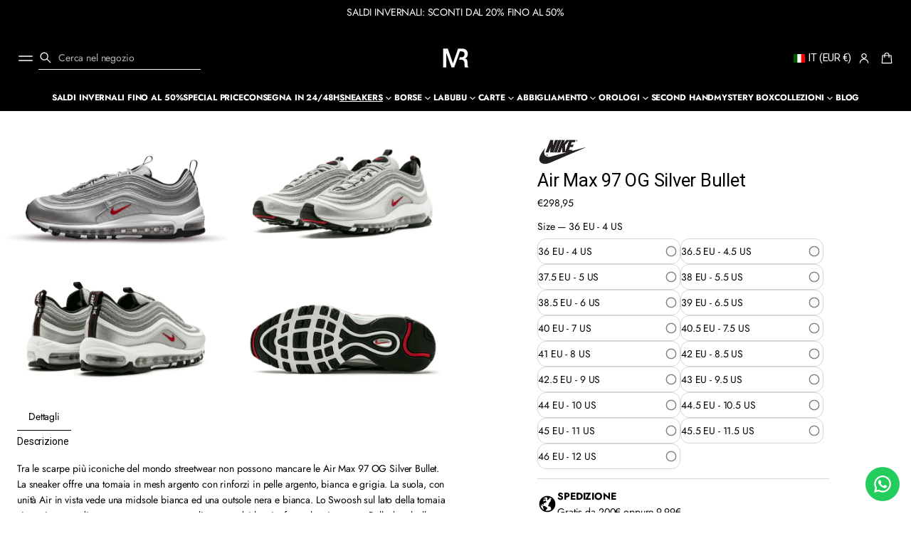

--- FILE ---
content_type: text/css
request_url: https://mistereseller.com/cdn/shop/t/17/assets/section-main-product.css?v=136002155894711797361758197149
body_size: 9511
content:
/** Shopify CDN: Minification failed

Line 792:26 The "-" operator only works if there is whitespace on both sides
Line 968:30 The "-" operator only works if there is whitespace on both sides

**/
/* Main product grid */
.main-product {
    width: 100%;
}

.skip-to-content-link.visually-hidden.focused {
    top: 16px;
    inset-inline-start: 16px;
    width: fit-content;
    margin: 0px;
    overflow: visible;
    clip: auto;
    z-index: 7;
}

.skip-to-content-link.visually-hidden:not(.focused) {
    min-height: 1px;
    min-height: 1px;
}

product-info,
.product-popup-modal--question form-state {
    display: block;
}

.product-popup-modal--question .contact__button + div {
    margin-top: var(--block-padding-s);
}

.product__info-blocks {
    min-width: 300px;
}

.product-media-container {
    position: relative;
}

.media-gallery.flex--row .product-gallery {
    display: flex;
    flex-direction: row-reverse;
    position: relative;
    gap: 16px;
    max-width: 100%;
    width: 100%;
}

.media-gallery.flex--row .product-gallery .gallery-slider {
    max-width: calc(100% - 16px - 80px);
    flex: 0 0 calc(100% - 16px - 80px);
}

.thumbnail-slider--column {
    position: relative;
    flex: 0 0 var(--thumbnails-width);
    overflow-y: auto;
}

.thumbnail-slider--sticky.thumbnail-slider--column {
    position: sticky;
    top: var(--sticky-offset);
    height: fit-content;
    width: var(--thumbnails-width);
}

.thumbnail-list.flex--column {
    position: absolute;
    top: 0;
    inset-inline-start: 0;
    scroll-snap-type: none;
}

.thumbnail-slider--sticky.thumbnail-slider--column .thumbnail-list.flex--column {
    position: relative;
}

.thumbnail-slider--top {
    position: absolute;
    z-index: 5;
    top: 16px;
    inset-inline-start: 16px;
    height: calc(100% - 32px);
    overflow-y: auto;
}

.section-overlap--enable .thumbnail-slider--top:not(.thumbnail-slider--sticky),
.section-overlap--desktop .thumbnail-slider--top:not(.thumbnail-slider--sticky) {
    top: var(--sticky-offset);
    height: calc(100% - 32px - var(--sticky-offset));
}

.section-overlap--enable .media-gallery[data-desktop-layout="gallery"]  .thumbnail-slider--top:not(.thumbnail-slider--sticky),
.section-overlap--desktop .media-gallery[data-desktop-layout="gallery"]  .thumbnail-slider--top:not(.thumbnail-slider--sticky)  {
    top: 16px;
    height: calc(100% - 32px);
}

.thumbnail-slider--top.thumbnail-slider--sticky {
    position: sticky;
    margin-top: 16px;
    flex: 0 0 calc(var(--thumbnails-width) + 16px);
    top: var(--sticky-offset);
}
.section-overlap--disable .thumbnail-slider--top.thumbnail-slider--sticky,
.section-overlap--enable .main-product--right .thumbnail-slider--top.thumbnail-slider--sticky,
.section-overlap--disable .main-product--right .thumbnail-slider--top.thumbnail-slider--sticky {
    padding-inline-start: 16px;
}
.section-overlap--disable.disable-margins .main-product--left .thumbnail-slider--top.thumbnail-slider--sticky {
    padding-inline-start: 0px;
}
.title-with-price {
    gap: 8px;
    justify-content: space-between;
    align-items: center;
}
.title-with-price .price-block {
    min-width: 30%;
    flex: 0 0 fit-content;
}
.title-with-price .price__wrapper,
.title-with-price .price {
    justify-content: flex-end;
}
.title-with-price .product__vendor {
    white-space: nowrap;
}
.title-with-price .link {
    min-width: fit-content;
}
.thumbnail-slider--top .thumbnail-list {
    flex-direction: column;
}
.thumbnail-slider--column .gallery__viewport {
    height: 100%;
}

.thumbnail-slider--sticky.thumbnail-slider--column .gallery__viewport {
    height: fit-content;
}

.thumbnail-list__item {
    box-sizing: content-box;
    height: fit-content;
    position: relative;
    border-radius: var(--thumbnails-radius);
    display: flex;
    width: var(--thumbnails-width);
    min-width: var(--thumbnails-width);
    cursor: pointer;

    @media screen and (max-width: 1024px) {
        &:first-child {
            padding-inline-start: var(--side-margin);
        }
    }
}

.thumbnail-list__item figure {
    height: 100%;
}

.deferred-media__poster .lazy-image {
    height: 100%;
}

.product__media.enable-blending,
.product__media.enable-blending .lazy-image__preloader-pixelate,
.enable-blending .deferred-media__poster,
.deferred-media.enable-blending .shopify-model-viewer-ui,
.slide__thumbnail.enable-blending {
    background: var(--blending-color, none);
}

.product__media.enable-blending img,
.enable-blending .deferred-media__poster img,
.deferred-media.enable-blending .shopify-model-viewer-ui model-viewer,
.slide__thumbnail.enable-blending img,
.slide__thumbnail.enable-blending .thumbnail__badge {
    mix-blend-mode: darken;
}

@media screen and (max-width: 1024px) {
    .section.side-margins:not(.section-overlap--enable):not(.section-overlap--mobile):not(.disable-margins) .thumbnail-list__item:first-child,
    .popup-wrapper__quick-view .thumbnail-list__item:first-child {
        padding-inline-start: 0;
    }
    .section.side-margins:not(.section-overlap--enable):not(.section-overlap--mobile):not(.disable-margins) .thumbnail-list,
    .popup-wrapper__quick-view .thumbnail-list {
        padding-inline-end: 0;
    }
    .thumbnail-list {
        padding-inline-end: var(--side-margin);
    }
    
    .thumbnail-list__item.product__media-item--hide:not(.product__media-item--show):not(.product__media-item--variant-alt):first-child ~ .thumbnail-list__item:not(.product__media-item--hide),
    .thumbnail-list__item.product__media-item--hide:not(.product__media-item--show):not(.product__media-item--variant-alt):first-child ~ .thumbnail-list__item.product__media-item--hide.product__media-item--variant-alt {
        padding-inline-start: var(--side-margin);
    }
    
    .thumbnail-list__item.product__media-item--hide:not(.product__media-item--show):not(.product__media-item--variant-alt):first-child ~ .thumbnail-list__item:not(.product__media-item--hide) ~ .thumbnail-list__item:not(.product__media-item--hide),
    .thumbnail-list__item.product__media-item--hide:not(.product__media-item--show):not(.product__media-item--variant-alt):first-child ~ .thumbnail-list__item.product__media-item--hide.product__media-item--variant-alt ~ .thumbnail-list__item.product__media-item--hide.product__media-item--variant-alt,
    .thumbnail-list__item.product__media-item--hide:not(.product__media-item--show):not(.product__media-item--variant-alt):first-child ~ .thumbnail-list__item:not(.product__media-item--hide) ~ .thumbnail-list__item.product__media-item--hide.product__media-item--variant-alt,
    .thumbnail-list__item.product__media-item--hide:not(.product__media-item--show):not(.product__media-item--variant-alt):first-child ~ .thumbnail-list__item.product__media-item--hide.product__media-item--variant-alt ~ .thumbnail-list__item:not(.product__media-item--hide) {
        padding-inline-start: 0;
    }
    
    .section.side-margins:not(.section-overlap--enable):not(.section-overlap--mobile):not(.disable-margins) .thumbnail-list__item.product__media-item--hide:not(.product__media-item--show):not(.product__media-item--variant-alt):first-child ~ .thumbnail-list__item:not(.product__media-item--hide),
    .section.side-margins:not(.section-overlap--enable):not(.section-overlap--mobile):not(.disable-margins) .thumbnail-list__item.product__media-item--hide:not(.product__media-item--show):not(.product__media-item--variant-alt):first-child ~ .thumbnail-list__item.product__media-item--hide.product__media-item--variant-alt,
    .popup-wrapper__quick-view .thumbnail-list__item.product__media-item--hide:not(.product__media-item--show):not(.product__media-item--variant-alt):first-child ~ .thumbnail-list__item:not(.product__media-item--hide),
    .popup-wrapper__quick-view .thumbnail-list__item.product__media-item--hide:not(.product__media-item--show):not(.product__media-item--variant-alt):first-child ~ .thumbnail-list__item.product__media-item--hide.product__media-item--variant-alt {
        padding-inline-start: 0;
    }
}

.thumbnail-list__item.is-active::after {
    content: "";
    position: absolute;
    border: 2px solid rgb(var(--layout-text-color));
    border-radius: var(--thumbnails-radius);
    width: calc(var(--thumbnails-width) - 4px);
    height: calc(100% - 4px);
    top: 0;
}

.thumbnail-list__item:not(.is-active)::after {
    content: "";
    position: absolute;
    border: .5px solid rgba(var(--layout-text-color), .2);
    border-radius: var(--thumbnails-radius);
    width: calc(var(--thumbnails-width) - 2px);
    height: calc(100% - 2px);
    top: 0;
}

.thumbnail-list__item.focused::after {
    outline: -webkit-focus-ring-color auto 1px;
    outline-offset: 2px;
}

.thumbnail-list__item--stuck:not(:last-child) {
    border-block-end: none;
}

.thumbnail-list {
    display: flex;
    gap: var(--thumbnails-gap);
}

.product__info-container .product__info-blocks > *:not(:first-child):not(:empty),
.product__info-container.product-details .product-details--wrapper > *:not(:first-child):not(:empty),
.product__info-container.product-details .product-details--wrapper > .product-details--wrapper-container > *:not(:first-child):not(:empty) {
    margin-top: calc(var(--block-padding-s) * var(--spacing));
}

.variant-selects {
    gap: var(--block-padding-s);
}

.variant-selects > .size-quide {
    margin-top: calc(0px - var(--block-padding-xs));
}

.product-gallery {
    position: relative;
    display: flex;
    gap: var(--gallery-slider-gap);
}

.product-gallery.product-gallery--enable-on_mobile {
    @media screen and (max-width: 1024px) {
        flex-direction: column;

        .thumbnail-slider {
            position: static;
            height: auto;
            width: auto;
            flex: 1 1 auto;
        }

        .thumbnail-slider.thumbnail-slider--top {
            margin-top: 0;  
            flex: auto;   
        }

        .thumbnail-slider .thumbnail-list {
            flex-direction: row;
            position: static;
        }

        .main-product--right & .thumbnail-slider {
            padding-inline-start: 0;
        }
    }
}

.product-gallery .gallery-slider {
    width: 100%;
    position: relative;
}

.product-gallery.product-gallery--thumbs-column .slider-button--prev {
    inset-inline-start: calc(8px + var(--thumbnails-width) + var(--gallery-slider-gap));
}

.popup-wrapper__quick-view .product-gallery.product-gallery--thumbs-column .slider-button--prev {
    inset-inline-start: 8px;
}

.product-gallery.product-gallery--thumbs-column .slider-button--next {
    inset-inline-end: 16px;
}

.popup-wrapper__quick-view .product-gallery.product-gallery--thumbs-column .slider-button--next {
    inset-inline-end: 8px;
}

[name="add"].product-form__submit {
    min-width: 162px;
}

.shopify-section-header.overlap-enable + main .shopify-section:first-child .section-overlap--enable .main-product--left .product-details--second_below_media {
    padding-inline-start: var(--side-margin);
}
.shopify-section-header.overlap-enable + main .shopify-section:first-child .section-overlap--enable .main-product--right .product-details--second_below_media {
    padding-inline-end: var(--side-margin);
}

@media screen and (min-width: 769px) {
    .shopify-section-header.overlap-desktop + main .shopify-section:first-child .section.section-overlap--desktop .main-product--left .product-details--second_below_media {
        padding-inline-start: var(--side-margin);
    }
    .shopify-section-header.overlap-desktop + main .shopify-section:first-child .section.section-overlap--desktop .main-product--right .product-details--second_below_media {
        padding-inline-end: var(--side-margin);
    }
}
@media screen and (min-width: 1025px) {
    .main-product {
        width: 100%;
        --width: calc((300px + (300px * 100 /  var(--inner-padding))));
        display: grid;
        grid-template-columns: minmax(0, calc(100% / 12 * var(--gallery-size))) minmax(calc(300px + (300px * var(--inner-padding) / 100) + (300px * var(--inner-padding) / 100)), calc(100% / 12 * (12 - var(--gallery-size))));
    }
    .main-product.main-product--right {
        grid-template-columns: minmax(calc(300px + (300px * var(--inner-padding) / 100) + (300px * var(--inner-padding) / 100)), calc(100% / 12 * (12 - var(--gallery-size)))) minmax(0, calc(100% / 12 * var(--gallery-size)));
    }
    .main-product--two-columns-content {
        grid-template-columns: min(calc(100% - ((300px * 100 / (100 - var(--inner-padding)) * 2))), calc(100% / 12 * var(--gallery-size))) minmax(calc(300px * 100 / (100 - var(--inner-padding)) * 2), calc((100% / 12 * (12 - var(--gallery-size))) + (100% / 12 * (12 - var(--gallery-size)))));
        
    }
    .main-product--two-columns-content.main-product--right {
        grid-template-columns: minmax(calc(300px * 100 / (100 - var(--inner-padding)) * 2), calc((100% / 12 * (12 - var(--gallery-size))) + (100% / 12 * (12 - var(--gallery-size))))) min(calc(100% - ((300px * 100 / (100 - var(--inner-padding)) * 2))), calc(100% / 12 * var(--gallery-size)));
    }
    .product__media-list {
        gap: var(--gallery-gap);
    }
    .product__media-list.product__media-list--stack,
    .product__media-list.product__media-list--grid,
    .product__media-list.product__media-list--alternative_1,
    .product__media-list.product__media-list--alternative_2 {
        display: grid;
    }
    .product__media-list--stack {
        grid-template-columns: 1fr;
    }
    .product__media-list--grid,
    .product__media-list.product__media-list--alternative_1,
    .product__media-list.product__media-list--alternative_2 {
        grid-template-columns: 1fr 1fr;
    }
    .product__media-list.product__media-list--alternative_1:not(.product__media-list:has(.product__media-item--variant-alt)) .product__media-item:first-child {
        grid-area: 1 / 1 / 3 / 3;
    }
    .product__media-list.product__media-list--alternative_1:has(.product__media-item--variant-alt) .product__media-item.product__media-item--variant-alt.first-el {
        grid-area: 1 / 1 / 3 / 3;
    }
    .product__media-list.product__media-list--alternative_2:has(.product__media-item--variant-alt) .product__media-item.product__media-item--variant-alt.third-el,
    .product__media-list.product__media-list--alternative_2 .product__media-item.third-el {
        grid-column: span 2;
        grid-row: span 2;
    }
    .product__media-list.product__media-list--alternative_2:not(.product__media-list:has(.product__media-item--variant-alt)) .product__media-item.product__media-item--hide:not(.product__media-item--show):not(.product__media-item--variant-alt):nth-child(3n + 1),
    .product__media-list.product__media-list--alternative_2:has(.product__media-item--variant-alt) .product__media-item.product__media-item--hide:not(.product__media-item--show):not(.product__media-item--variant-alt).third-el {
        grid-column: span 1;
        grid-row: span 1;
    }
    .product__media-wrapper {
        flex: 0 1 calc(100% / 12 * var(--gallery-size));
    }
    .product__info-wrapper {
        flex: 0 0 calc(100% / 12 * (12 - var(--gallery-size)));
    }
    .product__info-container > * {
        padding-inline-start: var(--content-paddings);
        padding-inline-end: var(--content-paddings);
    }
    .product-details--second_below_media.product__info-container > *,
    .product-details--only_first.product__info-container > *,
    .product-details--first_and_second_stretched.product__info-container > * {
        padding-inline-start: 0;
        padding-inline-end: 0;
    } 
    .product__info-wrapper.flex--row .product__info-container,
    .product__info-wrapper.flex--row .product__info-container.product-details {
        flex: 0 0 50%;
        max-width: 50%;
    }
    .main-product--right .product__media-wrapper {
        order: 2;
    }
    .main-product--right .product-details--two_columns {
        order: -1;
    }
    .product-details.product-details--only-mobile {
        display: none;
    }


    .shopify-section-header.overlap-enable + main .shopify-section:first-child .section-overlap--enable .product__media-wrapper,
    .shopify-section-header.overlap-enable + main .shopify-section:first-child .section-overlap--enable .product__info-wrapper,
    .shopify-section-header.overlap-desktop + main .shopify-section:first-child .section-overlap--desktop .product__media-wrapper,
    .shopify-section-header.overlap-desktop + main .shopify-section:first-child .section-overlap--desktop .product__info-wrapper {
        position: relative;
        top: 0;
        height: 100%;
    }
    .shopify-section-header.overlap-enable + main .shopify-section:first-child .section-overlap--enable .product__media-wrapper.product__column-sticky .media-gallery,
    .shopify-section-header.overlap-desktop + main .shopify-section:first-child .section-overlap--desktop .product__media-wrapper.product__column-sticky .media-gallery {
        display: block;
        padding-bottom: var(--sticky-offset);
    }
    .shopify-section-header.overlap-enable + main .shopify-section:first-child .section-overlap--enable .product__info-wrapper,
    .shopify-section-header.overlap-desktop + main .shopify-section:first-child .section-overlap--desktop .product__info-wrapper {
        top: var(--sticky-offset);
        padding-bottom: var(--sticky-offset);
    }
    .main-product--two-columns-content .product__info-wrapper:not(.product__column-sticky) {
        position: relative;
        top: 0!important;
    }
    .main-product--second_below_media .product__media-wrapper {
        padding-bottom: 0 !important;
    }
    .shopify-section-header.overlap-enable + main .shopify-section:first-child .section-overlap--enable .product__media-wrapper,
    .shopify-section-header.overlap-desktop + main .shopify-section:first-child .section-overlap--desktop .product__media-wrapper {
        padding-bottom: var(--sticky-offset);
    }
    .shopify-section-header.overlap-enable + main .shopify-section:first-child .section-overlap--enable .product__media-wrapper.product__column-sticky .product__media-part,
    .shopify-section-header.overlap-desktop + main .shopify-section:first-child .section-overlap--desktop .product__media-wrapper.product__column-sticky .product__media-part {
        display: block;
        position: sticky;
        top: 0;
    }

    .main-product--two_columns .product__info-wrapper.product__column-sticky product-info,
    .main-product--two_columns .product__info-wrapper.product__column-sticky .product-details--wrapper {
        position: sticky;
        top: var(--sticky-offset);
    }
    .shopify-section-header.overlap-enable + main .shopify-section:first-child .section-overlap--enable .product__column-sticky .product-gallery,
    .shopify-section-header.overlap-desktop + main .shopify-section:first-child .section-overlap--desktop .product__column-sticky .product-gallery {
        top: var(--sticky-offset);
    }
    .shopify-section-header.overlap-enable + main .shopify-section:first-child .section-overlap--enable .product__column-sticky .gallery-slider,
    .shopify-section-header.overlap-desktop + main .shopify-section:first-child .section-overlap--desktop .product__column-sticky .gallery-slider {
        margin-top: calc(-1 * var(--sticky-offset));
    }
    .shopify-section-header.overlap-enable + main .shopify-section:first-child .section-overlap--enable .product__column-sticky .thumbnail-slider,
    .shopify-section-header.overlap-desktop + main .shopify-section:first-child .section-overlap--desktop .product__column-sticky .thumbnail-slider {
        margin-top: 0;
    }
    .shopify-section-header.overlap-enable + main .shopify-section:first-child .section-overlap--enable .product__info-wrapper.product__column-sticky .product__info-container.product__info-main-content,
    .shopify-section-header.overlap-desktop + main .shopify-section:first-child .section-overlap--desktop .product__info-wrapper.product__column-sticky .product__info-container.product__info-main-content {
        position: sticky;
        top: var(--sticky-offset);
    }
    .main-product--two-columns-content .product__info-wrapper, 
    .main-product--two-columns-content .product-details {
        min-height: calc(100vh - var(--header-height, 0px));
        height: fit-content;
    }
    .product__info-wrapper:not(.first-container--flex-start) {
        height: fit-content !important;
    }
    .product__info-wrapper:not(.first-container--flex-start),
    .product__info-wrapper:not(.first-container--flex-start) .product__info-main-content.flex--column,
    .main-product--first_and_second_stretched .product__info-wrapper.first-container--flex-start .product__info-main-content.flex--column {
        min-height: calc(100vh - var(--header-height, 0px));
    }
    .popup-wrapper__quick-view .main-product--two-columns-content .product__info-wrapper, 
    .popup-wrapper__quick-view .main-product--two-columns-content .product-details,
    .popup-wrapper__quick-view .product__info-wrapper:not(.first-container--flex-start),
    .popup-wrapper__quick-view .product__info-wrapper:not(.first-container--flex-start) .product__info-main-content.flex--column,
    .popup-wrapper__quick-view .main-product--first_and_second_stretched .product__info-wrapper.first-container--flex-start .product__info-main-content.flex--column {
        min-height: auto;
    }
    .product-details.flex--column {
        justify-content: var(--second-container-alignment);
    }
    .product__info-main-content.flex--column,
    .product__info-wrapper.flex--column {
        justify-content: var(--first-container-alignment);
        row-gap: var(--second-container-padding);
    }
    .product__info-main-content--flex-start,
    .product__info-main-content--center {
        padding-top: var(--first-container-padding);
    }
    .product-details--flex-start,
    .product-details--center {
        padding-top: var(--second-container-padding);
    }
    .product__info-main-content--flex-end {
        padding-bottom: var(--first-container-padding);
    }
    .product-details--flex-end {
        padding-bottom: var(--second-container-padding);
    }
    .main-product--first_and_second_stretched .product__info-main-content {
        padding-top: var(--first-container-padding);
        padding-bottom: var(--second-container-padding);
    }
    .product__media-desktop-original img,
    .product__media-desktop-original .lazy-image {
        position: static !important;
    }
    .product-details--wrapper > div:not(.image-block) {
        min-width: 300px;
    }
    .product-details--second_below_media {
        padding-top: var(--second-container-padding);
    }
    .disable-margins .main-product--left .product-details--second_below_media {
        padding-inline-start: var(--side-margin);
    }
    .disable-margins .main-product--right .product-details--second_below_media {
        padding-inline-end: var(--side-margin);
    }
    .product__xr-button {
        display: none;
    }
    .product-gallery.flex--row .gallery-slider {
        flex: 0 0 calc((100% - var(--gallery-slider-gap)) - var(--thumbnails-width));
        order: 2;
        width: calc((100% - var(--gallery-slider-gap)) - var(--thumbnails-width));
    }
    .product-gallery.flex--row .gallery-slider:last-child {
        flex: 0 0 100%;
    }
    .product-gallery.flex--row .gallery-slider:has(li:only-child) {
        flex: 0 0 100%;
        order: 2;
    }
    .product-gallery.flex--row:has(.thumbnail-slider--top:not(.thumbnail-slider--sticky)) .gallery-slider {
        flex: 0 0 100%;
        order: 2;
    }
    .product-gallery.product-gallery--top-sticky-thumbs {
        width: calc((100% + var(--gallery-slider-gap)) + var(--thumbnails-width));
    }
    .product-gallery.product-gallery--top-sticky-thumbs:not(:has( .thumbnail-slider.thumbnail-slider--top)) {
        width: 100%;
    }
    .product-gallery.product-gallery--top-sticky-thumbs .gallery-slider {
        position: relative;
        inset-inline-end: calc((var(--thumbnails-width) + 16px + var(--gallery-slider-gap)));
    }
    .product-gallery.product-gallery--top-sticky-thumbs .gallery-slider:last-child  {
        inset-inline-end: 0px;
    }
    .main-product--second_below_media .product__info-wrapper.first-container--flex-end,
    .main-product--only_first .product__info-wrapper.first-container--flex-end {
        height: 100% !important;
    }
    .main-product--second_below_media .product__info-wrapper.first-container--center .product__info-container,
    .main-product--only_first .product__info-wrapper.first-container--center > .product__info-container {
        height: fit-content;
        min-height: auto;
    }
    .main-product--second_below_media .product__info-wrapper.first-container--center,
    .main-product--only_first .product__info-wrapper.first-container--center {
        justify-content: flex-start;
        height: 100% !important;
    }
    .product__column-sticky .product__info-part {
        min-height: calc(100vh - var(--header-height, 0px));
        justify-content: var(--first-container-alignment);
        position: sticky;
        top: var(--sticky-offset);
    }
    .first-container--flex-end .product__info-part {
        top: unset;
        bottom: 0vh;
    }
    .main-product--second_below_media .product__info-wrapper.first-container--flex-end .product__info-container {
        min-height: auto;
        top: unset !important;
        bottom: 0vh;
    }
    .main-product--only_first .product__info-wrapper.first-container--flex-end > .product__info-container {
        min-height: auto;
        top: unset !important;
        bottom: 0vh;
    }
    .main-product--two_columns .product__info-wrapper.product__column-sticky {
        position: sticky !important;
        height: fit-content !important;
    }
    .main-product--two_columns .first-container--flex-end product-info {
        min-height: auto;
        top: unset !important;
        bottom: 0vh;
    }
    .main-product--second_below_media .product__info-wrapper.product__column-sticky.first-container--center .product__info-main-content,
    .main-product--only_first .product__info-wrapper.product__column-sticky.first-container--center .product__info-main-content {
        position: sticky;
    }
    .main-product--second_below_media .product__info-wrapper.first-container--center .product__info-main-content,
    .main-product--only_first .product__info-wrapper.first-container--center .product__info-main-content {
        position: relative;
    }
    .main-product--second_below_media .product__info-wrapper.first-container--flex-end {
        height: fit-content !important;
    }
    .main-product--two_columns:has(.product-details) .product__info-wrapper::after {
        content: "";
        position: absolute;
        top: 0;
        width: var(--line-thickness);
        background-color: rgb(var(--lines-color));
        height: 100%;
        inset-inline-start: 50%;
    }
    .shopify-section-header.overlap-enable + main .shopify-section:first-child .section-overlap--enable .main-product--two_columns:has(.product-details) .product__info-wrapper::after,
    .shopify-section-header.overlap-desktop + main .shopify-section:first-child .section-overlap--desktop .main-product--two_columns:has(.product-details) .product__info-wrapper::after {
        top: var(--sticky-offset);
        height: calc(100% - var(--sticky-offset));
    }
    .product__column-sticky {
        position: sticky;
        top: var(--sticky-offset);
        height: fit-content;
    }
    .shopify-section-header.overlap-enable + main .shopify-section:first-child .section-overlap--enable .main-product--only_first .product__media-wrapper,
    .shopify-section-header.overlap-desktop + main .shopify-section:first-child .section-overlap--desktop .main-product--only_first .product__media-wrapper,
    .shopify-section-header.overlap-enable + main .shopify-section:first-child .section-overlap--enable .main-product--first_and_second_stretched .product__media-wrapper,
    .shopify-section-header.overlap-desktop + main .shopify-section:first-child .section-overlap--desktop .main-product--first_and_second_stretched .product__media-wrapper,
    .shopify-section-header.overlap-enable + main .shopify-section:first-child .section-overlap--enable .main-product--two-columns-content .product__media-wrapper,
    .shopify-section-header.overlap-desktop + main .shopify-section:first-child .section-overlap--desktop .main-product--two-columns-content .product__media-wrapper {
        padding-bottom: 0;
    }
}

@media screen and (max-width: 768px) {
    .shopify-section-header.overlap-mobile + main .shopify-section:first-child .section-overlap--mobile:not(.only-on-desktop) .section-container.main-product {
        padding-bottom: calc(var(--section-padding)* var(--bottom-spacing));
    }
    .shopify-section-header.overlap-enable + main .shopify-section:first-child .section-overlap--enable .main-product--left .product-details--second_below_media {
        padding-inline-start: 0;
    }
    .shopify-section-header.overlap-enable + main .shopify-section:first-child .section-overlap--enable .main-product--right .product-details--second_below_media {
        padding-inline-end: 0;
    }
    .popup-wrapper__quick-view .slider-scrollbar.visually-hidden {
        height: 30px;
        visibility: visible;
        margin: 12px 0px 0px;
    }
    
    .product__media-list:has( .product__media-item:not(.product__media-item--hide:not(.product__media-item--show):not(.product__media-item--variant-alt)) ~ .product__media-item:not(.product__media-item--hide:not(.product__media-item--show):not(.product__media-item--variant-alt))) ~ .slider-scrollbar {
        height: 30px;
        visibility: visible;
        position: static !important;
        width: 100%;
        margin: 0;
        clip: auto;
    }
}
@media screen and (max-width: 1024px) {
    .product__info-container .product__info-blocks > *:not(:first-child):not(:empty),
    .product__info-container.product-details .product-details--wrapper > *:not(:first-child):not(:empty),
    product-info + .product__info-container.product-details .product-details--wrapper > *:first-child:not(:empty),
    .product__info-container.product-details .product-details--wrapper > .product-details--wrapper-container > *:not(:first-child):not(:empty),
    product-info + .product__info-container.product-details .product-details--wrapper > .product-details--wrapper-container > *:first-child:not(:empty),
    .product__info-container product-info > *:not(:first-child):not(:empty),
    .product__info-container > *:not(:first-child):not(:empty) {
        margin-top: calc(var(--block-padding-s) * var(--mobile-spacing));
    }
    .product-details--only_first.product-details-mobile--second,
    .product-details--first_and_second_stretched.product-details-mobile--second,
    .product-details--two_columns.product-details-mobile--second {
        order: -1;
    }
    .product__info-wrapper,
    .product__info-container {
        display: flex;
        flex-direction: column;
    }
    .product__info-wrapper:has(.product-details-mobile--second) .product__info-container product-info > *:first-child:not(:empty) {
        margin-top: calc(var(--block-padding-s) * var(--mobile-spacing));
    }
    .main-product:has(.product-details--only-mobile) .product__media-wrapper .product-details {
        display: none;
    }
    .product__media-mobile-original img,
    .product__media-mobile-original .lazy-image {
        position: static !important;
    }
    .product__xr-button {
        max-width: 100%;
        width: calc(100% - (var(--side-margin) * 2));
        gap: 8px;
        align-items: center;
        padding: var(--secondary-button-vertical-padding) var(--secondary-button-horizontal-padding);
        margin-inline-start: var(--side-margin);
        margin-inline-end: var(--side-margin);
    }
    .popup-wrapper__quick-view .product__xr-button {
        width: 100%;
        margin-inline-start: 0;
        margin-inline-end: 0;
    }
    .product__xr-button--gallery:not(.product__xr-button--hidden) {
        display: inline-flex!important;
        visibility: visible!important;
        opacity: 1!important;
    }
    .section.side-margins:not(.section-overlap--enable):not(.section-overlap--mobile):not(.disable-margins) .product__xr-button {
        margin-inline-start: 0;
        margin-inline-end: 0;
        width: 100%;
    }
}

li.product__media-item .product__xr-button {
    display: none;
}

.product__xr-button--gallery {
    transition: opacity var(--animation-duration) var(--transition-timing-function), visibility var(--animation-duration) var(--transition-timing-function);
}

.product__xr-button.product__xr-button--hidden {
    display: none;
    visibility: hidden;
    opacity: 0;
}

/* Buy buttons */
.product-form__buttons {
    gap: 8px;
    flex-wrap: wrap;
}

.product-form__submit.solid-button {
    padding-inline-start: 16px;
    padding-inline-end: 16px;
}

.product-form__buttons .shopify-cleanslate div[role="button"] {
    border-radius: var(--button-border-radius);
    -webkit-border-radius: var(--button-border-radius);
}

.shopify-payment-button__more-options.shopify-payment-button__button--hidden {
    display: none;
}

.buy-buttons-block .product-form__buttons-icon {
    display: none!important;
}

.shopify-payment-button__button.shopify-payment-button__button--unbranded {
    display: inline-flex;
    cursor: pointer;
    padding: var(--main-button-vertical-padding) var(--main-button-horizontal-padding);
    border: var(--border-thickness) solid rgb(var(--button-bg-color));
    border-radius: var(--button-border-radius);
    align-items: center;
    justify-content: center;
    color: rgb(var(--button-bg-color));
    background-color: rgb(var(--layout-bg-color));
    font: var(--font-body-style) var(--font-body-weight) var(--body-font-size)/var(--body-line-height) var(--font-body-family);
    letter-spacing: var(--body-letter-spacing);
    background-color: transparent;
    line-height: 125%;
    min-height: calc(44px -(var(--border-thickness)* 2));
    height: auto;
}

shopify-buy-it-now-button[disabled] .shopify-payment-button__button {
    cursor: not-allowed;
}

.uppercase + div .shopify-payment-button__more-options,
.uppercase .shopify-payment-button__more-options,
.uppercase .shopify-payment-button__button.shopify-payment-button__button--unbranded {
    text-transform: uppercase;
}

.font-secondary-button--main .heading-font-style .shopify-payment-button__more-options,
.font-secondary-button--main .heading-font-style .shopify-payment-button__button.shopify-payment-button__button--unbranded {
    font: var(--font-heading-main-style) var(--font-heading-main-weight) var(--body-font-size)/var(--body-line-height) var(--font-heading-main-family);
}

.bolder-font .shopify-payment-button__more-options,
.bolder-font .shopify-payment-button__button.shopify-payment-button__button--unbranded {
    font-weight: 700;
}

.product-form__submit {
    position: relative;
}

.product-form__submit::after {
    content: '';
    display: inline-block;
    width: 1px;
    height: calc(var(--body-font-size) * var(--body-line-height));
    background-color: transparent;
}

.product-form__submit .loading-overlay__spinner {
    inset-inline-end: auto;
    inset-inline-start: calc(50% - 12px);
    top: calc(50% - 12px);
}

.product-form__submit:has( .loading-overlay__spinner:not(.hidden)) span {
    visibility: hidden;
}

.product-form__submit:has( .price-inside-button:not(:empty)) {
    align-items: center;
    justify-content: flex-start;
}

.price-inside-button:not(:empty) {
    margin-inline-end: auto;
}

.buy-buttons-block .product-form__submit[disabled]:not([data-sold-out]) .price-inside-button {
    display: none;
}

.buy-buttons-block .product-form__submit[disabled]:not([data-sold-out]):has(.price-inside-button:not(:empty)) {
    justify-content: center;
}

.solid-button .price-inside-button,
.solid-button .price-inside-button .price--sale,
.solid-button .price-inside-button .price--accent {
    color: rgb(var(--button-label-color));
}

.product-form__submit .price-inside-button s {
    opacity: 0.7;
}

.product-form__submit .price-inside-button .card__badges {
    display: none;
}

.product-form__submit-wrapper {
    gap: 8px;
}

.product-form__submit-wrapper .quantity {
    width: 120px;
    flex-shrink: 0;
    height: 100%;
    border-radius: var( --button-border-radius);
    -webkit-border-radius: var( --button-border-radius);
    justify-content: space-between;
}

.product-form__submit-wrapper .quantity__button {
    height: 100%;
    width: auto;
    min-width: auto;
}

.product-form__submit-wrapper .quantity__button[name="minus"] {
    padding-inline-start: 12px;
}

.product-form__submit-wrapper .quantity__button[name="plus"] {
    padding-inline-end: 12px;
}

.product-form__submit {
    flex: 1 1 100%;
}

accordion-toggle + .product-form__buttons {
    margin-top: var(--block-padding-xs);
}

.recipient-checkbox {
    gap: 12px;
    align-items: center;
}

.recipient-fields__field:first-child {
    margin-top: var(--block-padding-s);
}

.recipient-fields__field:not(:first-child) {
    margin-top: var(--block-padding-xs);
}

.recipient-fields__field .field__label {
    margin-bottom: 4px;
}

.product-form__error-message-wrapper:not([hidden]) {
    margin-bottom: var(--block-padding-xs);
}

.input-container {
    display: flex;
    align-items: center;
    position: relative;
  }
  
  .input-container input[type="date"] {
    flex: 1;
    padding-inline-end: 30px;
  }
  .input-container input[type="date"]::-webkit-calendar-picker-indicator {
    position: absolute;
    inset-inline-end: 13px;
    top: 50%;
    transform: translateY(-50%);
    cursor: pointer;
  }

@media (hover: hover) {
    .shopify-payment-button__button.shopify-payment-button__button--unbranded:hover {
        color: rgb(var(--button-hover-color));
        border-color: rgb(var(--button-hover-color));
        background-color: transparent;
    }
    shopify-buy-it-now-button[disabled] .shopify-payment-button__button:hover {
        color: rgb(var(--button-bg-color));
        border-color: rgb(var(--button-bg-color));
    }
}

.shopify-payment-button__button--unbranded:hover:not([disabled]) {
    background-color: transparent;
}

@media screen and (max-width: 1024px) {
    .price-inside-button s {
        display: none;
    }
    .product-form__submit.solid-button {
        padding-inline-start: 12px;
        padding-inline-end: 12px;
    }
    .shopify-payment-button__button.shopify-payment-button__button--unbranded {
        min-height: calc(36px -(var(--border-thickness)* 2));
    }

}

.vendor-block.link {
    display: inline-block;
}

.product__vendor-img {
    width: auto;
    max-width: 100%;
    height: var(--vendor-img-height);
}

.product__vendor-img img {
    width: auto;
    max-width: 100%;
}

.product__media,
.product__media-item {
    position: relative;
    height: fit-content;
}

.product__media-item {
    border-radius: var(--corner-radius);
    overflow: clip;
}

.product__media--fit img,
.product__media--fit video,
.product__media--fit .js-youtube,
.product__media--fit .js-vimeo,
.product__media--fit .shopify-model-viewer-ui model-viewer {
    object-fit: contain;
    padding: var(--container_inner_spacing)
}

.deferred-media.product__media--fit,
.deferred-media[loaded].product__media--fit template {
    background-color: transparent;
}

/* Media zoom */
.product__media-toggle {
    display: flex;
    border: none;
    background-color: transparent;
    color: currentColor;
    padding: 0;
    position: absolute!important;
    inset: 0;
    opacity: 0;
    width: 100%;
    margin: 0;
    border-radius: 0;
    z-index: 2;
}

.product__media-toggle.focused {
    opacity: 1;
}
  
.product__media-toggle::after {
    content: '';
    display: block;
    margin: 0;
    padding: 0;
    position: absolute;
    top: 0;
    inset-inline-start: 0;
    z-index: 2;
    height: 100%;
    width: 100%;
}

.product__media-toggle.focused::after {
    top: 2px;
    inset-inline-start: 2px;
    width: calc(100% - 4px);
    height: calc(100% - 4px);
    outline: -webkit-focus-ring-color auto 2px;
}

/* Component share */
.share-list {
    display: flex;
    flex-wrap: wrap;
    gap: var(--block-padding-xs) 24px;
}

.share-list__link {
    display: flex;
    align-items: center;
    padding: 6px 0;
}

.copy-success {
    display: none;
}

.share-list__link {
    gap: 10px;
    cursor: pointer;
}

.share-list__icon {
    display: flex;
}

.share-list__link svg {
    transition: fill var(--animation-duration) var(--transition-timing-function);
}

.share-list__link .share-list__title {
    transition: color var(--animation-duration) var(--transition-timing-function);
}

@media (hover: hover) {
    .share-list__link:hover svg {
        fill: rgba(var(--layout-text-color), var(--hover-opacity));
    }
    
    .share-list__link:hover .share-list__title {
       color: rgba(var(--layout-text-color), var(--hover-opacity));
    }
}

@media screen and (max-width: 1024px) {
    .share-list {
        gap: var(--block-padding-xs) 16px;
    }
}

/* Product modal */
.product-media-modal {
    height: 100%;
    position: fixed;
    top: 0;
    inset-inline-start: 0;
    width: 100%;
    visibility: hidden;
    opacity: 0;
    z-index: 0;
  }
  
  .product-media-modal[open] {
    visibility: visible;
    opacity: 1;
    z-index: 101;
  }

  .product-media-modal > .product-media-modal__dialog {
    position: relative;
    z-index: 40;
  }

  .product-media-modal__dialog {
    background: transparent;
  }

  .product-media-modal__wrapper .slider,
  .product-media-modal__wrapper--lightbox {
    width: var(--item-width);
    max-width: var(--item-width);
    margin-inline-start: auto;
    margin-inline-end: auto;
    height: 100%;
  }

  .product-media-modal__wrapper--lightbox.enable-blending,
  .product-media-modal__content.enable-blending,
  .product-media-modal__wrapper--lightbox.enable-blending .lazy-image,
  .product-media-modal__wrapper .slider__grid-item.enable-blending,
  .product-media-modal__wrapper .slider__grid-item.enable-blending .lazy-image {
    background: var(--blending-color, none);
  }   

  .product-media-modal__wrapper--lightbox.enable-blending img,
  .product-media-modal__wrapper .slider__grid-item.enable-blending img {
    mix-blend-mode: darken;
  }

  .product-media-modal__wrapper .slider__viewport {
    max-width: 100%;
  }

  .product-media-modal__wrapper .slider__grid {
    min-height: 100dvh;
    align-items: center;
    column-gap: 1px;
  }

  .product-media-modal__wrapper .slider__grid-item {
    position: relative;
  }

  .product-media-modal__wrapper .slider {
    justify-content: center;
  }

  .product-media-modal__wrapper li img {
    object-position: var(--focal-point);
    height: auto;
  }

  .product-media-modal__wrapper .slider-button {
    position: fixed;
    top: 0;
    bottom: 0;
    height: 100%;
    width: 62px;
    justify-content: center;
    z-index: 2;
    transform: none;
    background-color: transparent;
    aspect-ratio: auto;
    padding: 0;
    border-radius: 0;
    border: none;
    align-items: center;
  }

  .product-media-modal__wrapper .slider-button .icon {
    background-color: rgba(var(--layout-bg-color));
    border-radius: var(--arrow-button-border-radius);
    -webkit-border-radius: var(--arrow-button-border-radius);
    border: .5px solid rgba(var(--layout-text-color), .2);
    aspect-ratio: 1/1;
    padding: 11px;
    min-width: 40px;
    min-height: 40px;
    height: fit-content;
  }

  .product-media-modal__wrapper .slider-button[disabled] {
    pointer-events: all;
  }

  .product-media-modal__wrapper .slider-button--prev {
    inset-inline-start: 0;
  }

  .product-media-modal__wrapper .slider-button--next {
    inset-inline-end: 0;
  }

  .product-media-modal .media {
    display: block;
    position: relative;
  }
  
  .product-media-modal__dialog {
    display: flex;
    height: 100dvh;
  }
  
  .product-media-modal__content {
    max-height: 100dvh;
    width: 100%;
    overflow: auto;
    display: flex;
    flex-direction: column;
    justify-content: center;
    overflow-x: hidden;
    overflow-y: scroll;
  }
  .product-media-modal__content .product-media-modal__wrapper > * {
    display: block;
    height: auto;
    margin: auto;
    width: 100%;
    position: relative;
  }
  .product-media-modal__toggle {
    inset-inline-end: 16px;
    position: fixed;
    z-index: 3;
    top: 16px;
  }

  .image-magnify-full-size {
    cursor: zoom-out;
    z-index: 1;
    margin: 0;
    border-radius: calc(var(--media-radius) - var(--media-border-width));
  }

  .enable-blending .image-magnify-full-size {
    mix-blend-mode: darken;
  }

  .image-magnify-full-size + img {
    opacity: 0!important;
}

.image-magnify-full-size {
    position: absolute;
    top: 0;
    left: 0;
    width: 100%;
    height: 100%;
    z-index: 2;
}

.lazy-image.lazyloaded > img.image-magnify-hover {
    z-index: 1;
    position: relative;
}
  
.image-magnify-hover {
    cursor: zoom-in;
}

.image-zoom-icon  {
    position: absolute !important;
    bottom: 16px;
    left: 50%;
    transform: translateX(-50%);
    width: 44px;
    height: 44px;
    display: flex;
    align-items: center;
    justify-content: center;
    box-shadow: 0px 2px 1px rgba(var(--layout-text-color), 0.05), 0px 0px 1px rgba(var(--layout-text-color), 0.25);
    border-radius: var(--button-border-radius);
    z-index: 4;
    background-color: rgb(var(--layout-bg-color));
    cursor: pointer;
}

.image-zoom-icon .icon-zoom-out,
.image-zoom-icon .icon-zoom-in {
    display: flex;
}

.container-magnify-hover .image-zoom-icon .icon-zoom-out,
.container-magnify-hover.icon-zoom-out-visible .image-zoom-icon .icon-zoom-in {
    display: none;
}

.container-magnify-hover.icon-zoom-out-visible .image-zoom-icon .icon-zoom-out {
    display: flex;
}

.container-magnify-hover .image-zoom-icon {
    display: flex !important;
    pointer-events: none;
}

.product__media-toggle.product__media-zoom-hover {
    display: none;
}

.product__media-zoom-disable {
    cursor: default;
    pointer-events: none;
}

.product-media-modal[open] > .overlay {
    animation: disableOpacityModal .3s var(--transition-timing-function);
    opacity: 1;
}

@keyframes disableOpacityModal {
    0% {
        opacity: 0;
    }
    100% {
        opacity: 1;
    }
}

.product-media-modal > .product-media-modal__dialog {
    opacity: 0;
    top: calc(40px);
}

.product-media-modal[open] > .product-media-modal__dialog {
    opacity: 1;
    top: 0;
    animation: productModalOpen var(--animation-duration) var(--transition-timing-function);
}

@keyframes productModalOpen {
    0% {
        top: calc(40px);
        opacity: 0;
    }
    100% {
        top: 0;
        opacity: 1;
    }
  }

/* Pickup availability */
pickup-availability-drawer {
    display: block;
    visibility: hidden;
    position: fixed;
    pointer-events: none;
    top: 0;
    inset-inline-end: 0;
    z-index: 101;
}
pickup-availability-drawer[open] {
    display: block;
    visibility: visible;
    pointer-events: all;
}

.product__pickup-availabilities:has( .pickup-availability-info__wrapper) {
    display: inline-block;
    width: 100%;
    margin-top: var(--block-padding-s);
}

.pickup-availability-info {
    gap: 16px;
    flex-wrap: wrap;
    justify-content: space-between;
}

.pickup-availability-info__wrapper {
    gap: 12px;
    display: flex;
}

.pickup-availability-list .pickup-availability-info__wrapper {
    align-items: flex-start;
}

.pickup-availability-button {
    height: fit-content;
    flex-shrink: 0;
}

.pickup-availability-info--available svg {
    fill: rgb(var(--success-color));
}
.pickup-availability-info--unavailable svg {
    fill: rgb(var(--error-color));
}

.pickup-availability-info__text {
    gap: 2px;
}

.pickup-availability-info__dim {
    opacity: 0.7;
}

.pickup-availability-header {
    display: flex;
    align-items: center;
    padding-top: 8px;
    padding-bottom: 8px;
    padding-inline-end: 52px;
    min-height: max(40px, calc(32px + 22px + 20px + var(--icon-scale)));
}

.pickup-availability-header + p {
    margin-top: 8px;
}

pickup-availability-drawer .drawer {
    padding-bottom: 0;
}

pickup-availability-drawer .drawer .scroll-area {
    padding-bottom: 32px;
}

.pickup-availability-list {
    gap: 16px;
}

.pickup-availability-list__item {
    padding-top: 16px;
}

.pickup-availability-list__item:not(:first-child) {
    border-block-start: var(--line-thickness) solid rgb(var(--lines-color));
}

.pickup-availability-variant {
    margin-top: 8px;
}

.pickup-availability-list__item--wrapper {
    margin-top: 16px;
}

.pickup-availability-address {
    display: block;
    font-style: inherit;
}

.pickup-availability-preview--text {
    margin-bottom: 2px;
}

@media screen and (max-width: 1024px) {
    .product__media-wrapper {
        padding-bottom: 16px;
    }
    .gallery-slider .slider-buttons {
        display: none;
    }
    .media-gallery.flex--row .product-gallery .gallery-slider {
        max-width: 100%;
        flex: 0 0 100%;
    }
    .main-product {
        flex-direction: column;
    }
    .product__media-mobile-original img,
    .product__media-mobile-original .lazy-image {
        position: static !important;
    }
    .gallery-slider {
        width: 100%;
    }
    .zoom-slider-buttons-items.hidden-on-mobile {
      display: none;
    }
    .zoom-slider-buttons-items:not(.hidden-on-mobile) .slider-button {
        visibility: visible;
        display: flex;
    }
}

@media screen and (max-width: 1024px) {
    .slider__viewport .quick-view .slider-button {
        display: block;
    }
}

/* Variant images */
.product__media-item.product__media-item--hide:not(.product__media-item--show):not(.product__media-item--variant-alt),
.product-media-modal__content:has(.product__media-item--variant-alt) img:not(.lazy-image__preloader-image):not(.product__media-item--show):not(.product__media-item--variant-alt),
.product-media-modal__content:has(.product__media-item--variant-alt) li:has(img:not(.lazy-image__preloader-image):not(.product__media-item--show):not(.product__media-item--variant-alt)):not(:has( .deferred-media)),
.product-media-modal__content:has(.product__media-item--variant-alt) .lazy-image:has( > img:not(.lazy-image__preloader-image):not(.product__media-item--show):not(.product__media-item--variant-alt)):not(:has( .deferred-media)) {
    display: none;
    position: absolute !important;
    overflow: clip;
    width: 1px;
    height: 1px;
    margin: -1px;
    padding: 0;
    border: 0;
    clip: rect(0 0 0 0);
    word-wrap: normal !important;
}

.thumbnail-list__item.product__media-item--hide:not(.product__media-item--show):not(.product__media-item--variant-alt) {
    display: none;
    position: absolute !important;
    overflow: clip;
    width: 1px;
    height: 1px;
    margin: -1px;
    padding: 0;
    border: 0;
    clip: rect(0 0 0 0);
    word-wrap: normal !important;
}

/* Swatch */

.variants:has( .variant-selects > *:only-child) {
    display: none;
}

.form__variants {
    display: flex;
    flex-wrap: wrap;
    gap: 8px;
}

.form__label {
    margin-bottom: var(--block-padding-xs);
}

.product-form__input .select,
.product-form__input select {
    width: 100%;
}

.product-form__input input[type=radio] {
    clip: rect(0,0,0,0);
    overflow: clip;
    position: absolute;
    height: 1px;
    width: 1px;
}

.product-form__input input[type=radio]::after {
    content: none;
}

.main-product .color__swatch--pill {
    display: flex;
    width: 100%;
    align-items: center;
    justify-content: space-between;
    position: relative;
    min-height: 36px;
    padding-block: 6px;
    padding-inline: 13px 7px;
    border: var(--border-thickness) solid rgba(var(--layout-text-color), 0.16);
    border-radius: var(--field-radius);
    transition: border var(--animation-duration) var(--transition-timing-function);
    cursor: pointer;
}

.main-product .color__swatch--pill.input-style--big {
    min-height: 44px;
}

.main-product .color__swatch--pill::after {
    content: '';
    position: absolute;
    inset-inline-start: calc(-2px - var(--border-thickness));
    top: calc(-2px - var(--border-thickness));
    width: calc(100% + (var(--border-thickness) * 2));
    height: calc(100% + (var(--border-thickness) * 2));
    border: 2px solid transparent;
    border-radius: var(--field-radius);
}

.main-product input:not(.product-combined-listings):checked + .color__swatch--pill::after,
.main-product input.product-combined-listings[checked] + .color__swatch--pill::after,
.custom-options--radio:not(:has(input[type="radio"]:checked)) input[type="radio"][checked] + .color__swatch--pill::after,
.main-product .variant-selects:has( .product-combined-listings) input:not(.product-combined-listings)[checked] + .color__swatch--pill::after {
    border: 2px solid rgb(var(--layout-text-color));
    transition: border var(--animation-duration) var(--transition-timing-function);
}

.main-product input:not(.product-combined-listings):checked + .color__swatch--pill,
.main-product input.product-combined-listings[checked] + .color__swatch--pill,
.custom-options--radio:not(:has(input[type="radio"]:checked)) input[type="radio"][checked] + .color__swatch--pill,
.main-product .variant-selects:has( .product-combined-listings) input:not(.product-combined-listings)[checked] + .color__swatch--pill {
    border-color: transparent;
    transition: none;
}

.main-product .color__swatch-input {
    display: flex;
    align-items: center;
    position: relative;
    background: transparent;
    width: 20px;
    height: 20px;
    cursor: pointer;
    flex-shrink: 0;
}

.main-product .color__swatch-input::after,
.main-product input.disabled + .color__swatch--pill .color__swatch-name {
    opacity: 0.5;
}

.main-product input.disabled + .color__swatch--pill:not(.color__swatch--color) .color__swatch-name {
    text-decoration: line-through;
}

.main-product input:not(.product-combined-listings):checked + .color__swatch .color__swatch-input::after,
.main-product input.product-combined-listings[checked] + .color__swatch .color__swatch-input::after,
.main-product .variant-selects:has( .product-combined-listings) input:not(.product-combined-listings)[checked] + .color__swatch .color__swatch-input::after {
    opacity: 1;
}

.layout-two-columns .color__swatch:not(.color__swatch--image) {
    width: calc(50% - 4px);
}

.layout-row .color__swatch-input,
.layout-row .color__swatch--color:not(.color__swatch--pill) .color__swatch-name {
    display: none;
}

.layout-row .color__swatch--pill {
    min-width: 50px;
    width: fit-content;
    justify-content: center;
    padding: 6px 14px;
}

.layout-row .color__swatch--pill.color__swatch--color {
    padding-inline-start: 13px;
    padding-inline-end: 13px;
}

.main-product .color__swatch--color {
    display: flex;
    width: 100%;
    gap: 8px;
    position: relative;
    align-items: center;
    cursor: pointer;
}

.main-product .color__swatch-dot--color {
    width: 16px;
    height: 16px;
    position: relative;
    background: transparent;
    flex-shrink: 0;
    display: flex;
    align-items: center;
}

.main-product .color__swatch-dot--color.ratio-square {
    aspect-ratio: 1/1;
}

.main-product .color__swatch-dot--color::before,
.main-product .color__swatch-dot--image::before {
    content: "";
    position: absolute;
    z-index: 1;
    width: calc(100% - 2px);
    height: calc(100% - 2px);
    background: var(--swatch-background);
    background-size: cover;
    background-repeat: no-repeat;
    background-position: var(--swatches-focal-point);
    border-radius: var(--swatches-radius);
    -webkit-border-radius: var(--swatches-radius);
    border: 1px solid rgba(var(--layout-text-color), .2);
    transition: all var(--animation-duration) var(--transition-timing-function);
}

.color__swatch-dot--image.enable-blending:has( img) {
    background: var(--blending-color, none);
}
.color__swatch-dot--image.enable-blending img {
    mix-blend-mode: darken;
}

.main-product .color__swatch-dot--color::before {
    background-size: 110%;
}

.main-product .color__swatch-dot--image::before {
    background-position: var(--thumbnail-focal-point);
    border-radius: var(--thumbnail-radius);
    -webkit-border-radius: var(--thumbnail-radius);
}

.main-product input:not(.product-combined-listings):checked + .color__swatch--color:not(.color__swatch--pill) .color__swatch-dot--color::before,
.custom-options--radio:not(:has(input[type="radio"]:checked)) input[type="radio"][checked] + .color__swatch--color:not(.color__swatch--pill) .color__swatch-dot--color::before,
.main-product input.product-combined-listings[checked] + .color__swatch--color:not(.color__swatch--pill) .color__swatch-dot--color::before,
.main-product .variant-selects:has( .product-combined-listings) input:not(.product-combined-listings)[checked] + .color__swatch--color:not(.color__swatch--pill) .color__swatch-dot--color::before,
.main-product input:not(.product-combined-listings):checked + .color__swatch--image .color__swatch-dot--image::before,
.main-product input.product-combined-listings[checked] + .color__swatch--image .color__swatch-dot--image::before,
.main-product .variant-selects:has( .product-combined-listings) input:not(.product-combined-listings)[checked] + .color__swatch--image .color__swatch-dot--image::before {
    border: 1px solid rgb(var(--layout-bg-color));
}

.main-product input.disabled + .color__swatch--color .color__swatch-dot--color::before,
.main-product input.disabled + .color__swatch--color .color__swatch-name,
.main-product input.disabled + .color__swatch--image .color__swatch-dot--image:before,
.main-product input.disabled + .color__swatch--image .color__swatch-dot--image img {
    opacity: 0.5;
}

.main-product input:not(.product-combined-listings):checked + .color__swatch--color:not(.color__swatch--pill) .color__swatch-dot--color::after,
.main-product input.product-combined-listings[checked] + .color__swatch--color:not(.color__swatch--pill) .color__swatch-dot--color::after,
.custom-options--radio:not(:has(input[type="radio"]:checked)) input[type="radio"][checked] + .color__swatch--color:not(.color__swatch--pill) .color__swatch-dot--color::after,
.main-product .variant-selects:has( .product-combined-listings) input:not(.product-combined-listings)[checked] + .color__swatch--color:not(.color__swatch--pill) .color__swatch-dot--color::after,
.layout-row input.disabled:not(.product-combined-listings):checked + .color__swatch--color:not(.color__swatch--pill)::after,
.layout-row input.disabled.product-combined-listings[checked] + .color__swatch--color:not(.color__swatch--pill)::after,
.variant-selects:has( .product-combined-listings) .layout-row input.disabled:not(.product-combined-listings)[checked] + .color__swatch--color:not(.color__swatch--pill)::after,
.main-product input:not(.product-combined-listings):checked + .color__swatch--image .color__swatch-dot--image::after,
.main-product input.product-combined-listings[checked] + .color__swatch--image .color__swatch-dot--image::after,
.main-product .variant-selects:has( .product-combined-listings) input:not(.product-combined-listings)[checked] + .color__swatch--image .color__swatch-dot--image::after {
    content: "";
    position: absolute;
    width: 100%;
    height: 100%;
    top: -2px;
    inset-inline-start: -2px;
    border: 2px solid rgb(var(--layout-text-color));
    border-radius: var(--swatches-radius);
    -webkit-border-radius: var(--swatches-radius);
    z-index: 1;
}

.main-product input:not(.product-combined-listings):checked +  .color__swatch--image .color__swatch-dot--image::after,
.main-product input.product-combined-listings[checked] + .color__swatch--image .color__swatch-dot--image::after,
.main-product .variant-selects:has( .product-combined-listings) input:not(.product-combined-listings)[checked] +  .color__swatch--image .color__swatch-dot--image::after {
    border-radius: var(--thumbnail-radius);
    -webkit-border-radius: var(--thumbnail-radius);
}

.main-product input:not(.product-combined-listings):not(.disabled):not(:checked) + .color__swatch:not(.color__swatch--pill) .color__swatch-name,
.main-product input.product-combined-listings:not(.disabled):not([checked]) + .color__swatch:not(.color__swatch--pill) .color__swatch-name,
.main-product .variant-selects:has( .product-combined-listings) input:not(.product-combined-listings):not(.disabled):not([checked]) + .color__swatch:not(.color__swatch--pill) .color__swatch-name {
    transition: opacity var(--animation-duration) var(--transition-timing-function);
}

.main-product .color__swatch--image {
    position: relative;
}

.main-product input.disabled + .color__swatch--color .color__swatch-dot--color::after,
.main-product input.disabled + .color__swatch--image::after {
    display: block;
    content: '';
    position: absolute;
    inset-inline-start: 50%;
    top: 50%;
    height: 1px;
    width: calc(100% - 2px);
}

.layout-row .color__swatch--color:not(.color__swatch--pill) {
    width: fit-content;
}

.layout-row .color__swatch--color:not(.color__swatch--pill) .color__swatch-dot--color {
    width: 36px;
    height: auto;
    aspect-ratio: var(--swatches-aspect-ratio);
}

.main-product .color__swatch--pill.color__swatch--color {
    justify-content: flex-start;
}

.main-product .color__swatch--pill.color__swatch--color .color__swatch-input {
    margin-inline-start: auto;
}

.main-product .color__swatch--image {
    align-items: center;
    cursor: pointer;
}

.main-product input:not(.product-combined-listings):not(.disabled):not(:checked) + .color__swatch--image .color__swatch-dot--image,
.main-product input.product-combined-listings:not(.disabled):not([checked]) + .color__swatch--image .color__swatch-dot--image,
.main-product .variant-selects:has( .product-combined-listings) input:not(.product-combined-listings):not(.disabled):not([checked]) + .color__swatch--image .color__swatch-dot--image {
    transition: opacity var(--animation-duration) var(--transition-timing-function);
}

.main-product .color__swatch-dot--image {
    width: var(--thumbnail-size);
    max-width: 100%;
    height: auto;
    aspect-ratio: var(--thumbnail-aspect-ratio);
    position: relative;
}

.main-product .color__swatch-dot--image img {
    display: flex;
    width: var(--thumbnail-size);
    max-width: 100%;
    height: auto;
    aspect-ratio: var(--thumbnail-aspect-ratio);
    object-position: var(--thumbnail-focal-point);
    border-radius: var(--thumbnail-radius);
    -webkit-border-radius: var(--thumbnail-radius);
}

.main-product .color__swatch-tooltip {
    display: flex;
    position: absolute;
    z-index: 2;
    min-height: 0px;
    width: max-content;
    max-width: 200px;
    opacity: 0;
    padding: 8px;
    align-items: center;
    justify-content: center;
    background-color: rgb(var(--layout-text-color));
    color: rgb(var(--layout-bg-color));
    border-radius: 4px;
    bottom: calc(100% - 15px);
    inset-inline-start: 50%;
    transform: translateX(-50%);
    pointer-events: none;
    transition: bottom var(--animation-duration) var(--transition-timing-function), opacity var(--animation-duration) var(--transition-timing-function); 
}

.main-product .color__swatch-tooltip:after {
    content: "";
    display: block;
    border: 12px solid transparent;
    border-block-start: 12px solid rgb(var(--layout-text-color));
    position: absolute;
    bottom: -16px;
    transition: bottom var(--animation-duration) var(--transition-timing-function); 
}

.size-quide__button {
    display: inline-flex;
    align-items: center;
    gap: 8px;
    margin-top: 4px;
}

.size-quide__button-icon {
    display: inline-flex;
    width: 18px;
    height: 18px;
}

.size-quide__button-icon svg {
    width: 18px;
    height: 18px;
}

@media (hover: hover) {
    .main-product input:not(.product-combined-listings):not(.disabled):not(:checked) + .color__swatch--pill:hover,
    .main-product input.product-combined-listings:not(.disabled):not([checked]) + .color__swatch--pill:hover,
    .main-product .variant-selects:has( .product-combined-listings) input:not(.product-combined-listings):not(.disabled):not([checked]) + .color__swatch--pill:hover {
        border: var(--border-thickness) solid rgba(var(--layout-text-color), 0.5);
    }
    .main-product input:not(.product-combined-listings):not(.disabled):not(:checked) + .color__swatch:not(.color__swatch--pill):hover .color__swatch-name,
    .main-product input.product-combined-listings:not(.disabled):not([checked]) + .color__swatch:not(.color__swatch--pill):hover .color__swatch-name,
    .main-product .variant-selects:has( .product-combined-listings) input:not(.product-combined-listings):not(.disabled):not([checked]) + .color__swatch:not(.color__swatch--pill):hover .color__swatch-name,
    .main-product input:not(.product-combined-listings):not(.disabled):not(:checked) + .color__swatch--image:hover .color__swatch-dot--image,
    .main-product input.product-combined-listings:not(.disabled):not([checked]) + .color__swatch--image:hover .color__swatch-dot--image,
    .main-product .variant-selects:has( .product-combined-listings) input:not(.product-combined-listings):not(.disabled):not([checked]) + .color__swatch--image:hover .color__swatch-dot--image {
        opacity: 0.7;
    }
    .main-product .color__swatch:hover .color__swatch-tooltip {
        bottom: calc(100% + 1px);
        min-height: 32px;
        opacity: 1;
    }
}


/* Linked products */
.main-product .linked-products {
    display: flex;
    gap: calc(8px - 2px * 2);
    flex-wrap: wrap;
}

.main-product .linked-products-block {
    gap: var(--block-padding-xs);
}

.main-product .linked-products__swatch {
    display: flex;
    position: relative;
    width: var(--image-size);
    max-width: var(--image-size);
    transition: opacity var(--animation-duration) var(--transition-timing-function);
    height: fit-content;
    background-color: rgb(var(--layout-bg-color));
    border-radius: var(--border-radius);
    -webkit-border-radius: var(--border-radius);
}

.main-product .linked-products__swatch.enable-blending {
    background: var(--blending-color, none);
}

.main-product .linked-products__swatch.enable-blending img {
    mix-blend-mode: darken;
}

.main-product .linked-products__swatch.swatch--shadow:not(.linked-products__swatch--active) {
    box-shadow: 0 1px 3px rgba(var(--layout-text-color),.35);  
}

.main-product .linked-products__swatch--active {
    pointer-events: none;
    order: -1;
    overflow: visible;
}

.main-product .linked-products__swatch:before {
    content: "";
    position: absolute;
    z-index: 1;
    width: calc(100% - 2px);
    height: calc(100% - 2px);
    border: 1px solid rgba(var(--layout-text-color), .2);
    transition: all var(--animation-duration) var(--transition-timing-function);
    border-radius: var(--border-radius);
    -webkit-border-radius: var(--border-radius);
}

.main-product .linked-products__swatch--active:before {
    border: 1px solid rgb(var(--layout-bg-color));
}

.main-product .linked-products__swatch--active:after {
    content: "";
    border-radius: var(--border-radius);
    -webkit-border-radius: var(--border-radius);
    position: absolute;
    top: -2px;
    inset-inline-start: -2px;
    width: 100%;
    height: 100%;
    border: 2px solid rgb(var(--layout-text-color));
    z-index: 1;
}
  
.main-product .linked-products__swatch span {
    display: block;
    position: relative;
    width: 100%;
    border-radius: var(--border-radius);
    -webkit-border-radius: var(--border-radius);
    overflow: clip;
}

.main-product .linked-products__swatch--active span {
    border-radius: calc(var(--border-radius) - 3px);
}

@media (hover: hover) {
    .main-product .linked-products__swatch:hover {
      opacity: .7;
      cursor: pointer;
    }
}

/* Custom options */

.custom-options .form__label-name {
    position: relative;
    display: inline-flex;
    align-items: center;
    gap: 4px;
}

.custom-options .tooltip-text {
    position: absolute;
    top: calc(100% + 15px);
    inset-inline-start: calc(100% - (16px + var(--icon-scale)));
    display: inline-flex;
    width: 224px;
    max-width: max-content;
    padding-block: 12px;
    padding-inline: 12px;
    background-color: rgba(var(--layout-text-color), 0.85);
    color: rgb(var(--layout-bg-color));
    z-index: 7;
    pointer-events: none;
    opacity: 0;
    transition: top var(--animation-duration) var(--transition-timing-function), opacity var(--animation-duration) var(--transition-timing-function); 
    border-radius: 2px;
    overflow: clip;
}

.custom-options .tooltip-icon {
    cursor: pointer;
}

.custom-options .input--text {
    height: fit-content;
}

.custom-options .layout-row .field--measurement {
    flex: 1 1 calc((100% - (8px * 2)) / 3);
}

.custom-options .input-error-message {
    color: rgb(var(--error-color));
}

.shopify-payment-button.shopify-payment-button--disable {
    cursor: not-allowed;
}

.shopify-payment-button.shopify-payment-button--disable .shopify-payment-button__button.shopify-payment-button__button--unbranded {
    pointer-events: none;
}

.custom-options .layout-two-columns .field--checkbox {
    flex: 1 1 calc(50% - 4px);
}

.custom-options .layout-row .color__swatch--color:not(.color__swatch--pill) .color__swatch-dot--color {
    width: var(--custom-swatch-width);
}

.custom-options .custom-date-wrapper {
    position: relative;
}

.custom-options .custom-date-input::-webkit-calendar-picker-indicator {
    opacity: 0;
    position: absolute;
    top: 50%;
    transform: translateY(-50%);
    inset-inline-end: 12px;
    z-index: 3;
    width: 20px;
    height: 20px;
    cursor: pointer;
}

.custom-options .custom-date-input {
    user-select: none;
}

.custom-options .custom-calendar-icon {
    position: absolute;
    top: 50%;
    inset-inline-end: 13px;
    transform: translateY(-50%);
    z-index: 1;
}

product-checkbox-group.layout-row {
    column-gap: 16px;
}

.custom-options .field--color .color__swatch-dot--color {
    width: 36px;
    height: auto;
    aspect-ratio: 1/1;
}

.main-product .field-color-wrapper .color__swatch--color {
    width: fit-content;
    cursor: default;
}

.custom-options .field--color .input--color {
    min-height: calc(36px + 16px);
    z-index: 2;
}

.custom-options .field--color {
    position: relative;
}

.custom-options .field-color-wrapper {
    gap: 8px;
    align-items: center;
    position: absolute;
    top: 50%;
    transform: translateY(-50%);
    inset-inline-start: 13px;
}

.input--color::-webkit-color-swatch-wrapper {
    padding-block: 0px;
    padding-inline: 0px;
}
  
.input--color::-webkit-color-swatch {
    border: none;
}

.custom-options .drop-zone {
    border-radius: var(--field-radius);
    border: var(--border-thickness) dashed rgb(var(--layout-text-color));
    background-color: rgba(var(--layout-text-color), .05);
    position: relative;
    max-height: 250px;
    transition: max-height var(--animation-duration) var(--transition-timing-function), opacity var(--animation-duration) var(--transition-timing-function), border var(--animation-duration) var(--transition-timing-function);
}

.custom-options .drop-zone:has( + .input-error-message:not(.visually-hidden)) {
    border: var(--border-thickness) dashed rgb(var(--error-color));
}

.custom-options .drop-zone__container {
    align-items: center;
    justify-content: center;
    padding-block: 16px;
    padding-inline: 16px;
}

.custom-options .drop-zone-wrap--inactive .drop-zone {
    max-height: 0;
    opacity: 0;
}

.custom-options .drop-zone__text:not(.drop-zone__text--secondary) {
    margin-block-start: 4px;
}

.custom-options .drop-zone__input {
    position: absolute;
    width: 100%;
    height: 100%;
    top: 0;
    inset-inline-start: 0;
    opacity: 0;
    z-index: 2;
    cursor: pointer;
}

.custom-options .drop-zone__text--secondary {
    opacity: 0.7;
}

.custom-options .form__variants.drop-zone-wrap {
    gap: 0;
}

.custom-options .dd-file-info__text {
    gap: 4px;
}

.custom-options .drop-zone__thumb {
    display: flex;
    border-radius: var(--field-radius);
    border: var(--border-thickness) solid rgba(var(--layout-text-color), 0.16);
    padding-block: 13px;
    padding-inline: 13px;
    align-items: center;
    gap: 12px;
    position: relative;
    z-index: 3;
    background-color: rgb(var(--layout-bg-color));
}

.custom-options .dd-file-info {
    flex: 1 1 100%;
}

.custom-options .dd-thumbnail {
    aspect-ratio: 1/1;
    height: 60px;
    background-size: cover;
    display: flex;
    align-items: center;
    justify-content: center;
    background-position: center;
}

.custom-options .title-bold .dd-file-info__title {
    font-weight: bolder;
}

.custom-options .file-upload-icons {
    display: none;
}

.main-product .form__label-name:hover .tooltip-text {
    opacity: 1;
    top: 100%;
}

/* Description */

.product__description.rte {
    max-width: 100%;
    overflow: auto;
}

/* Popup */
.product-popup-modal__opener {
    display: block;
}

.product-popup-modal__opener .popup-button {
    align-items: center;
    width: 100%;
    padding: var(--block-padding-s) 0;
    border-block-start: var(--line-thickness) solid rgb(var(--lines-color));
    border-block-end: var(--line-thickness) solid rgb(var(--lines-color));
    gap: var(--block-padding-xs);
    transition: opacity var(--animation-duration) var(--transition-timing-function);
    color: inherit;
}

.popup__link-text {
    flex: 1 1 100%;
    text-align: start;
}

.popup__icon:empty {
    display: none;
}

.popup__icon,
.popup__arrow {
    flex-shrink: 0;
}

.popup__icon--with-color svg path:first-child,
.popup__icon--with-color svg circle:first-child {
    fill: var(--color)!important;
}

.popup-block + .popup-block,
.accordion--compact + .popup-block {
    --spacing: 0!important;
    --mobile-spacing: 0!important;
}

.popup-block + .popup-block .popup-button {
    border-block-start: none;
}

@media (hover: hover) {
    .product-popup-modal__opener .popup-button:not([disabled]):hover {
      opacity: .7;
    }
}

@media screen and (max-width: 768px) {
    .popup__icon--with-color svg path:first-child,
    .popup__icon--with-color svg circle:first-child {
        fill: var(--mobile-color)!important;
    }
}

/* Collapsible tab */

.accordion--compact {
    border-block-start: var(--line-thickness) solid rgb(var(--lines-color));
    border-block-end: var(--line-thickness) solid rgb(var(--lines-color));
}

.accordion--compact + .accordion--compact,
.accordion--compact + .popup-block .popup-button,
.popup-block + .accordion--compact {
    border-block-start: none;
    --spacing: 0!important;
    --mobile-spacing: 0!important;
}


/* Product details */
.product-details__block {
    margin-top: calc(var(--block-padding-s) * var(--spacing));
    margin-bottom: calc(var(--block-padding-s) * var(--bottom-spacing));
}
.product-details--two_columns .product-details__block {
    margin-top: 0;
}

@media screen and (max-width: 1024px) {
    .product-details__block {
        margin-top: calc(var(--block-padding-s) * var(--mobile-spacing));
        margin-bottom: calc(var(--block-padding-s) * var(--mobile-bottom-spacing));
    }
}

/* Tabs */
.main-product .tabs-block--block .tabs-block__heading.focused {
    outline: -webkit-focus-ring-color auto 1px;
}

/* Price & Badges */
.product__shipping-policy {
    margin-top: 8px;
    color: rgba(var(--layout-text-color), 0.7)
}

.product__shipping-policy a,
.product__payment-terms a {
    text-decoration: underline;
    text-decoration-thickness: var(--underline-thickness-heading);
    text-underline-offset: var(--underline-offset-heading);
    transition: color var(--animation-duration) var(--transition-timing-function);
}

.product__shipping-policy.body-font a,
.product__shipping-policy.caption-font a,
.product__shipping-policy.subheading-font:not(.subheading-heading-font) a,
.product__payment-terms.body-font a,
.product__payment-terms.caption-font a,
.product__payment-terms.subheading-font:not(.subheading-heading-font) a {
    text-decoration-thickness: var(--underline-thickness-body);
    text-underline-offset: var(--underline-offset-body);
}

.price-block.price-block-hidden-no-badges,
.price-block-hidden:has( .card__badges:empty),
.price-block.price-block-hidden-price .price__on-sale,
.price-block.price-block-hidden-price .regular-price,
.price-block.price-block-hidden-price .unit-price {
  display: none;
}

@media (hover: hover) {
    .product__shipping-policy a:hover,
    .product__payment-terms a:hover {
        color: rgb(var(--layout-text-color));
        color: rgba(var(--layout-text-color), 0.7)
    }
}

.product__payment-terms:has(shopify-payment-terms) {
    margin-top: var(--block-padding-s);
}

.title-with-price .product__payment-terms {
    margin-top: 0;
}
.title-with-price .price {
    width: auto;
}
.main-product .card__badges {
    display: flex;
    flex-wrap: wrap;
    gap: 2px;
}

.main-product .card__badges-item {
    padding: 1px 6px;
    display: flex;
    align-items: center;
    border-radius: var(--field-radius);
    background-color: rgb(var(--layout-text-color));
    color: rgb(var(--layout-bg-color));
}

.main-product .card__badges-item--sale {
    background-color: rgb(var(--sale-background));
    color: rgb(var(--sale-text-color));

    &.card__badges-item--transparent {
        color: rgb(var(--sale-background));
    }
}

.main-product .card__badges-item--sold {
    color: rgb(var(--sold-text-color));
    background-color: rgb(var(--sold-background));

    &.card__badges-item--transparent {
        color: rgb(var(--sold-background));
    }
}

.main-product .card__badges-item--preorder {
    color: rgb(var(--preorder-text-color));
    background-color: rgb(var(--preorder-background));

    &.card__badges-item--transparent {
        color: rgb(var(--preorder-background));
    }
}

.main-product .card__badges-item--transparent:not(.card__badges-item--metafield-unconfigured) {
    background-color: transparent;
    border: 1px solid currentColor;
}

/* Complementary products */

.complementary__grid,
.complementary__grid-item ul {
    gap: var(--block-padding-xs);
}
.complementary__grid-item .card {
    flex-direction: row;
    gap: var(--block-padding-xs);
}
.complementary__grid-item .card-product__media-wrapper {
    width: 80px;
}
.complementary__grid-item .card-product:not(.with-border) .card-product__content {
    margin: 0;
}

.complementary__grid .card {
    flex-direction: row;
    gap: 16px;
}

.slider:not(:has(.slider-button--prev[disabled="disabled"] + .slider-button--next[disabled="disabled"])) .slider-button,
.slider:not(:has(.slider-button--prev[disabled="disabled"] + .slider-button--next[disabled="disabled"])) .slider-scrollbar,
.product-gallery:not(:has(.slider-button--prev[disabled="disabled"] + .slider-button--next[disabled="disabled"])) .slider-button,
.product-gallery:not(:has(.slider-button--prev[disabled="disabled"] + .slider-button--next[disabled="disabled"])) .slider-scrollbar  {
    display: flex;
}

.complementary-products .complementary__grid .card-product .card-product__content {
    margin-top: 0;
    margin-bottom: 0;
}

.complementary__grid .card-product__media-wrapper {
    max-width: 100px;
    min-width: 100px;
}

.complementary-products .slider__viewport .slider-button {
    transform: none;
    top: auto;
    bottom: 0;
    position: relative;
}

.complementary-products__buttons {
    position: absolute;
    bottom: 0;
    inset-inline-end: 0;
    gap: 8px;
}

.complementary-products__buttons .slider-button {
    min-width: 30px;
    min-height: 30px;
    padding: 7px;
}

.complementary-products .slider__viewport .slider-button--next {
    inset-inline-end: auto;
}

.complementary-products .slider__viewport .slider-button--prev {
    inset-inline-start: auto;
}

.complementary-products .card-product .price .card__badges-item:not(.card__badges-item--preorder) {
    display: flex;
}

.complementary-products .card-product .card-product__media-wrapper .card__badges {
    display: none;
}

.complementary-products .slider-button[disabled] svg {
    opacity: var(--disabled-button);
    pointer-events: all;
}

.product__media:has(.preload) img:not(.loaded) {
    opacity: 0;
}

ul li.product__media-item--variant-alt:nth-of-type(n) .product__media:has(.preload) img:not(.loaded) {
    opacity: 1;
}

ul li.product__media-item--variant-alt:nth-of-type(n) img:not(.loaded) + .preload {
    display: none;
}
ul li.product__media-variant-img img:not(.loaded) {
    opacity: 1;
}
ul li.product__media-variant-img img:not(.loaded) + .preload {
    display: none;
}
.product__media:has(.preload) {
    position: relative;
}

.media.product__media .preload {
    animation: 2s shine linear infinite;
    margin-inline-start: 0;
    margin-top: 0;
    z-index: 10;
    transform-origin: 0%;
    border: none;
    border-radius: 0;
    border-block-start-color: transparent;
    background: linear-gradient(110deg,#eaeaea 8%,#f5f5f5 18%,#eaeaea 33%);
    background-size: 300% 100%;
    display: block;
    width: 100%;
    height: 100%;
    position: absolute;
    top: 0;
    inset-inline-start: 0;
}

@keyframes shine {
	to {
		background-position-x: -300%;
	}
}
@media (hover: hover) {
    .complementary-products .slider-button[disabled]:hover {
        cursor: not-allowed;
    }
}

@media screen and (max-width: 1024px) {
    .complementary-products__buttons .slider__viewport .slider-button {
        display: block;
        visibility: visible;
    }
    .disable-margins .main-product .slider-scrollbar,
    .disable-margins .product__info-wrapper {
        padding-inline-start: var(--side-margin);
        padding-inline-end: var(--side-margin);
    }
}
@media screen and (max-width: 768px) {
    .shopify-section-header + main .shopify-section:first-child .section-overlap--mobile .slider-scrollbar,
    .shopify-section-header + main .shopify-section:first-child .section-overlap--mobile .product__info-wrapper,
    .shopify-section-header + main .shopify-section:first-child .section-overlap--enable .slider-scrollbar,
    .shopify-section-header + main .shopify-section:first-child .section-overlap--enable .product__info-wrapper {
        padding-inline-start: var(--side-margin);
        padding-inline-end: var(--side-margin);
    }
}

@media screen and (max-width: 1024px) {
    .complementary-products .slider__grid-item {
        max-width: 300px;
    }
}

/* Payment methods */
.payment__list {
    gap: 4px;
    flex-wrap: wrap;
}

.section-block .payment__list-item svg {
    width: var(--icon-width);
    height: auto;
}

.payment__list-item.black-and-white svg {
    filter: grayscale(100%);
}

.main-product .icons-with-text__container {
    border-radius: 0!important;
}

--- FILE ---
content_type: text/css
request_url: https://mistereseller.com/cdn/shop/t/17/assets/cart-items.css?v=172875443768255740231758197150
body_size: 943
content:
.cart-items,.cart-items thead{display:block}.cart-items tbody{display:flex;flex-direction:column}.cart-drawer .cart-items tbody{gap:16px}.cart-items tr{display:flex;justify-content:space-between;gap:40px}.cart-item__product{display:flex;gap:16px;width:100%}.cart-item__media{position:relative;display:flex}.enable-blending .cart-item__media,.enable-blending .cart-item__media .lazy-image__preloader{background:var(--blending-color, none)}.enable-blending .cart-item__media img{mix-blend-mode:darken}.cart-item__media--fit img{object-fit:contain;padding:var(--card-product-spacing)}.cart-item__media--fit .lazy-image__preloader{padding:10px}.cart-item__details{display:flex;flex-direction:column;gap:8px;flex:1 1 auto}.product-option,.cart-item__details-actions,.cart-item__discounted-prices{display:flex;align-items:center;flex-wrap:wrap}.cart-items:has(.loading-overlay__spinner:not(.hidden)) .cart-item__details-actions{pointer-events:none}.cart-page .price,.cart-drawer .cart-items .price{min-width:max-content;word-break:normal}.remove-button{margin-inline-start:12px;opacity:.5}.remove-button a{display:flex;height:100%;align-items:center;justify-content:center}.cart-item__totals{position:relative}.cart-item__totals .loading-overlay__spinner:not(.hidden)~*{visibility:hidden}.cart-item__first-row{display:flex;justify-content:space-between;gap:16px}.cart-items dl:empty{display:none}.before-discounts,.totals,.discount,.cart-weight{display:flex;align-items:center;justify-content:space-between;gap:10px;flex-wrap:wrap}.cart-page label.field--checkbox{margin-top:var(--block-padding-s);gap:8px}.tax-note{margin-top:4px;display:block}.cart-item__error:has(.cart-item__error-text:empty){display:none}.cart-item .price bdi{display:inline-block;width:max-content}@media screen and (max-width: 330px){.cart-item__product{flex-wrap:wrap}}.free-shipping__progress{display:block;width:100%;position:relative;height:2px;background-color:rgba(var(--layout-text-color),.2)}.free-shipping__progress:after{content:"";display:block;background-color:rgb(var(--low-inventory-color));height:calc(100% + 2px);width:var(--progress);position:relative;top:-1px;border-radius:10px}.free-shipping__progress--success:after{background-color:rgb(var(--success-color))}.cart-product__inventory:not(.cart-product__inventory--low){color:rgb(var(--in-stock-color))}.cart-product__inventory--low{color:rgb(var(--low-inventory-color))}.offer{gap:var(--block-padding-xs)}.bg-custom.offer{padding:var(--block-padding-s)}.offer__header{gap:var(--block-padding-xs)}.offer__header .lazy-image{width:auto}.offer__header.flex--row,.center .offer__header.flex--column{align-items:center}.center .offer__header.flex--row{justify-content:center}.bg-custom{background-color:var(--background)}.color-custom{color:var(--color)}.offer__icon{width:var(--icon-width)}span.offer__icon{aspect-ratio:1/1}span.offer__icon svg{width:100%;height:100%}.offer.color-custom svg{fill:var(--color)}.offer svg path:first-child,.offer svg circle:first-child{fill:var(--color)!important}.offer+cart-drawer-items{margin-top:16px}.cart-item__details .quantity{width:104px;padding:calc(8px - var(--border-thickness)) calc(10px - var(--border-thickness))}.cart-item__details .quantity__button{width:20px;min-width:20px;height:20px}.cart-items:has(.loading-overlay__spinner:not(.hidden)) :is(.cart-item__details .quantity__button){opacity:.5}.cart-item__details .quantity__input{width:calc(100% - 44px)}.cart-items:has(.loading-overlay__spinner:not(.hidden)) :is(.cart-item__details .quantity__input){opacity:.5}.cart-item__media{width:120px;max-width:120px}.main-cart .cart-items .cart-item{padding-top:24px;padding-bottom:24px;border-block-end:var(--border-thickness) solid rgb(var(--lines-color))}cart-items{gap:24px}.cart-items .price--on-sale bdi,.cart-notification-product .price--on-sale bdi{text-decoration:line-through}.cart-item__discounted-prices,.cart-item__price-wrapper{gap:8px;align-items:center;flex-wrap:wrap}.discounts__discount{align-items:center;gap:4px}.discounts__discount.price--sale svg{fill:rgb(var(--sale-color))}.product-badge--preorder{padding:1px 6px;display:flex;align-items:center;border-radius:var(--field-radius);color:rgb(var(--preorder-text-color));background-color:rgb(var(--preorder-background))}.cart-page.grid{grid-template-columns:1fr minmax(auto,480px)}.cart-page.grid.cart-empty{display:flex;flex-direction:column}.cart-return{width:fit-content}.cart__checkouts .cart__checkout-button{width:100%}.cart-drawer .cart__checkout-button{gap:5px;flex-wrap:wrap}.cart__checkouts:not(:first-child){margin-top:16px}.cart__checkouts:not(:last-child){margin-bottom:16px}.main-cart .accordion-block+.accordion-block{border-block-start:var(--border-thickness) solid rgb(var(--lines-color))}.cart-drawer .accordion-block{border-block-start:var(--border-thickness) solid rgb(var(--lines-color));border-block-end:none}.cart-drawer .accordion--compact:has(+.full-width-block){border-block-end:none}.accordion-block .not_collapsible .icon-accordion{display:none!important}.accordion-block .not_collapsible .accordion__summary{pointer-events:none;cursor:default}.accordion-shipping-calculator select,.accordion-shipping-calculator .select{width:100%;max-width:100%}.accordion-shipping-calculator [id=ShippingCalculatorZip]{width:50%}.main-cart .accordion--compact .accordion__summary{padding-top:16px;padding-bottom:16px}cart-discount-component{display:block}.cart-discount{display:flex;flex-direction:column;gap:10px}.cart-discount__input-wrapper{display:flex;flex-direction:row;gap:8px}.cart-discount__error{margin-top:4px}.cart-discount__button{position:relative;flex:0 0 auto}.cart-discount__button .loading-overlay__spinner{inset-inline-end:auto;inset-inline-start:calc(50% - 12px);top:calc(50% - 12px)}.cart-discount__button:has(.loading-overlay__spinner:not(.hidden)) .cart-discount__button-text{visibility:hidden}.cart-discount__error.hidden,.cart-discount__error .hidden{display:none}.cart-discount__codes{display:none;gap:8px;flex-wrap:wrap;list-style:none;padding-inline:0;margin:0}.cart-discount__codes:has(.cart-discount__pill){display:flex}.cart-discount__pill{display:inline-flex;width:fit-content;gap:4px;align-items:center;padding:6px 12px;min-height:36px;border:1px solid rgba(var(--layout-text-color),.15);border-radius:var(--field-radius);-webkit-border-radius:var(--field-radius)}.cart-discount__pill-code{line-height:normal}.cart-discount__pill-remove{display:flex;align-items:center;cursor:pointer}.cart-discount__pill-remove svg{width:16px;height:16px;transition:opacity var(--animation-duration) var(--transition-timing-function)}@media (hover: hover){.cart-discount__pill-remove svg:hover{opacity:.5}}.discounts-wrapper,.tax-note,.product-option{opacity:.5}.product-option{column-gap:2px}.discounts-wrapper.right .discounts__discount{justify-content:flex-end}.block-prices>div{padding-top:16px;padding-bottom:16px}.block-prices>div:not(:last-child){border-block-end:var(--border-thickness) solid rgb(var(--lines-color))}.free-shipping{padding-top:16px;padding-bottom:16px;gap:8px}.free-shipping__progress{margin:9px 0}.cart-empty__actions{gap:8px}@media screen and (max-width: 768px){.cart-page.grid{display:flex;flex-direction:column;gap:24px}.offer svg path:first-child,.offer svg circle:first-child{fill:var(--mobile-color)!important}}
/*# sourceMappingURL=/cdn/shop/t/17/assets/cart-items.css.map?v=172875443768255740231758197150 */


--- FILE ---
content_type: text/json
request_url: https://conf.config-security.com/model
body_size: 84
content:
{"title":"recommendation AI model (keras)","structure":"release_id=0x70:4f:69:7b:35:45:29:57:24:4f:7d:24:43:2a:2d:51:20:36:30:56:54:57:7c:55:57:4e:37:28:32;keras;3oo8y0dnaajpeu16g5g3aui3mo9bau7h5vbrycwblcacr8yvgze0umz9d7pn5xvoyjo523u3","weights":"../weights/704f697b.h5","biases":"../biases/704f697b.h5"}